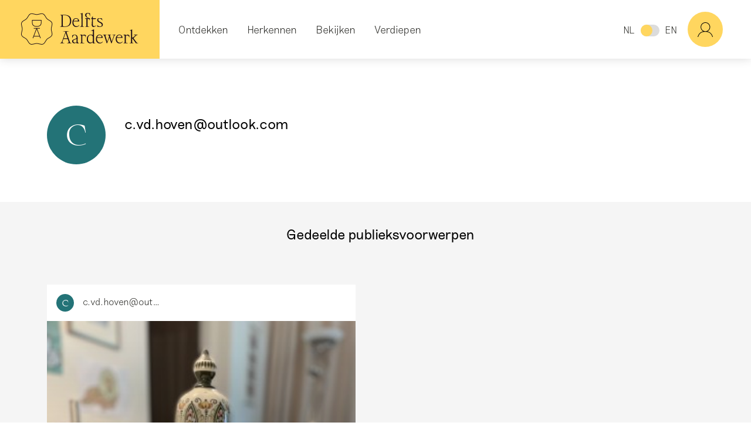

--- FILE ---
content_type: text/html; charset=UTF-8
request_url: https://delftsaardewerk.nl/gebruiker/cvdhovenoutlookcom
body_size: 6573
content:
<!DOCTYPE html>
<html lang="nl" dir="ltr" prefix="content: http://purl.org/rss/1.0/modules/content/  dc: http://purl.org/dc/terms/  foaf: http://xmlns.com/foaf/0.1/  og: http://ogp.me/ns#  rdfs: http://www.w3.org/2000/01/rdf-schema#  schema: http://schema.org/  sioc: http://rdfs.org/sioc/ns#  sioct: http://rdfs.org/sioc/types#  skos: http://www.w3.org/2004/02/skos/core#  xsd: http://www.w3.org/2001/XMLSchema# ">
  <head>
    <meta charset="utf-8" />
<script async src="https://www.googletagmanager.com/gtag/js?id=UA-6184923-3"></script>
<script>window.dataLayer = window.dataLayer || [];function gtag(){dataLayer.push(arguments)};gtag("js", new Date());gtag("set", "developer_id.dMDhkMT", true);gtag("config", "UA-6184923-3", {"groups":"default","anonymize_ip":true,"page_placeholder":"PLACEHOLDER_page_path"});</script>
<meta name="robots" content="noindex, noarchive" />
<link rel="canonical" href="https://delftsaardewerk.nl/gebruiker/cvdhovenoutlookcom" />
<link rel="image_src" href="https://delftsaardewerk.nl/sites/dadd/files/open_graph.jpg" />
<meta property="og:site_name" content="Delftsaardewerk.nl" />
<meta property="og:type" content="website" />
<meta property="og:image" content="https://delftsaardewerk.nl/sites/dadd/files/open_graph.jpg" />
<meta property="og:image:width" content="1200" />
<meta property="og:image:height" content="630" />
<meta name="MobileOptimized" content="width" />
<meta name="HandheldFriendly" content="true" />
<meta about="/gebruiker/cvdhovenoutlookcom" property="schema:name" content="c.vd.hoven@outlook.com" lang="" />
<link rel="icon" href="/themes/custom/dadd/img/favicon/favicon.ico" type="image/vnd.microsoft.icon" />
<link rel="alternate" hreflang="nl" href="https://delftsaardewerk.nl/gebruiker/cvdhovenoutlookcom" />

    <title>c.vd.hoven@outlook.com | Delftsaardewerk.nl</title>
    <link rel="stylesheet" media="all" href="/themes/contrib/stable/css/core/components/progress.module.css?t462fv" />
<link rel="stylesheet" media="all" href="/themes/contrib/stable/css/core/components/ajax-progress.module.css?t462fv" />
<link rel="stylesheet" media="all" href="/themes/contrib/stable/css/views/views.module.css?t462fv" />
<link rel="stylesheet" media="all" href="/themes/contrib/stable/css/core/assets/vendor/normalize-css/normalize.css?t462fv" />
<link rel="stylesheet" media="all" href="/themes/contrib/stable/css/core/normalize-fixes.css?t462fv" />
<link rel="stylesheet" media="all" href="/themes/custom/dadd/css/main.css?t462fv" />

    

    <link rel="apple-touch-icon" sizes="180x180" href="/themes/custom/dadd/img/favicon/apple-touch-icon.png">
    <link rel="icon" type="image/png" sizes="32x32" href="/themes/custom/dadd/img/favicon/favicon-32x32.png">
    <link rel="icon" type="image/png" sizes="16x16" href="/themes/custom/dadd/img/favicon/favicon-16x16.png">
    <link rel="manifest" href="/themes/custom/dadd/img/favicon/site.webmanifest">
    <link rel="mask-icon" href="/themes/custom/dadd/img/favicon/safari-pinned-tab.svg" color="#FFD65F">
    <meta name="viewport" content="width=device-width, initial-scale=1, user-scalable=0">
    <meta name="msapplication-config" content="/themes/custom/dadd/img/favicon/browserconfig.xml">
    <meta name="theme-color" content="#FFD65F">

  </head>

  <body>
        <a href="#main-content" class="visually-hidden focusable">
      Overslaan en naar de inhoud gaan
    </a>
    
      <div class="dialog-off-canvas-main-canvas" data-off-canvas-main-canvas>
    
<div class="content">

      <header role="banner">
        <div>
    <div id="block-dadd-branding">
  
    
        <a href="/" title="Home" rel="home">
      <img src="/themes/custom/dadd/logo.svg" alt="Home" />
    </a>
  </div>
<nav role="navigation" aria-labelledby="block-dadd-main-menu-menu" id="block-dadd-main-menu">
            
  <h2 class="visually-hidden" id="block-dadd-main-menu-menu">Hoofdnavigatie</h2>
  

        
          <ul class="navigation main-menu">
                      <li class="nav-item">
          <a href="#" class="nolink">Ontdekken</a>
                                <ul class="navigation">
                      <li class="nav-item">
          <span class="nav-link">Onderwerpen</span>
                                <ul class="navigation">
                      <li class="nav-item highlighted">
          <a href="/ontdekken/wat-is-delfts-aardewerk" class="nav-link" data-drupal-link-system-path="node/6">Wat is Delfts aardewerk?</a>
                  </li>
                      <li class="nav-item">
          <a href="/ontdekken/hoe-is-delfts-aardewerk-ontstaan" title="Geschiedenis &amp; ontwikkeling" class="nav-link" data-drupal-link-system-path="node/146">Hoe is het ontstaan?</a>
                  </li>
                      <li class="nav-item">
          <a href="/ontdekken/hoe-werd-delfts-aardewerk-geproduceerd" title="Materiaal &amp; techniek" class="nav-link" data-drupal-link-system-path="node/148">Hoe werd het geproduceerd?</a>
                  </li>
                      <li class="nav-item">
          <a href="/ontdekken/waar-werd-delfts-aardewerk-gemaakt-en-verkocht" title="Organisatie &amp; handel" class="nav-link" data-drupal-link-system-path="node/147">Waar werd het gemaakt en verkocht?</a>
                  </li>
                      <li class="nav-item">
          <a href="/ontdekken/hoe-ziet-delfts-aardewerk-eruit" title="Vorm &amp; decoratie" class="nav-link" data-drupal-link-system-path="node/118">Hoe ziet het eruit?</a>
                  </li>
                      <li class="nav-item">
          <a href="/ontdekken/is-delfts-aardewerk-nagemaakt" title="Delfts &amp; niet-Delfts" class="nav-link" data-drupal-link-system-path="node/177">Is het nagemaakt?</a>
                  </li>
                      <li class="nav-item">
          <a href="/ontdekken/wordt-delfts-aardewerk-nu-nog-gemaakt" title="Hedendaags" class="nav-link" data-drupal-link-system-path="node/149">Wordt het nu nog gemaakt?</a>
                  </li>
          </ul>
  
                  </li>
                      <li class="nav-item">
          <span class="nav-link">Overzichten</span>
                                <ul class="navigation">
                      <li class="nav-item">
          <a href="/ontdekken/begrippenlijst" class="nav-link" data-drupal-link-system-path="node/5">Begrippenlijst</a>
                  </li>
                      <li class="nav-item">
          <a href="/ontdekken/delftse-plateelbakkerijen" class="nav-link" data-drupal-link-system-path="node/13">Plateelbakkerijen</a>
                  </li>
                      <li class="nav-item">
          <a href="/ontdekken/merkenindex" class="nav-link" data-drupal-link-system-path="node/163">Merkenindex</a>
                  </li>
          </ul>
  
                  </li>
          </ul>
  
                  </li>
                      <li class="nav-item">
          <a href="#" class="nolink">Herkennen</a>
                                <ul class="navigation">
                      <li class="nav-item">
          <span class="nav-link">Leren herkennen</span>
                                <ul class="navigation">
                      <li class="nav-item">
          <a href="/herkennen/merken" class="nav-link" data-drupal-link-system-path="node/172">Merken</a>
                  </li>
                      <li class="nav-item">
          <a href="/herkennen/materiaal" class="nav-link" data-drupal-link-system-path="node/165">Materiaal</a>
                  </li>
                      <li class="nav-item">
          <a href="/herkennen/decoratie" class="nav-link" data-drupal-link-system-path="node/173">Decoratie</a>
                  </li>
                      <li class="nav-item highlighted">
          <a href="/herkennen/voorwerp-delen" class="nav-link" data-drupal-link-system-path="node/190">Deel voorwerp</a>
                  </li>
          </ul>
  
                  </li>
          </ul>
  
                  </li>
                      <li class="nav-item">
          <a href="#" class="nolink">Bekijken</a>
                                <ul class="navigation">
                      <li class="nav-item">
          <span class="nav-link">Collecties</span>
                                <ul class="navigation">
                      <li class="nav-item">
          <a href="/items?f%5B0%5D=collection%3AQ1" class="nav-link" data-drupal-link-query="{&quot;f&quot;:[&quot;collection:Q1&quot;]}" data-drupal-link-system-path="bekijken">Kunstmuseum Den Haag</a>
                  </li>
                      <li class="nav-item">
          <a href="/items?f%5B0%5D=collection%3AQ69" class="nav-link" data-drupal-link-query="{&quot;f&quot;:[&quot;collection:Q69&quot;]}" data-drupal-link-system-path="bekijken">Museum Arnhem</a>
                  </li>
                      <li class="nav-item">
          <a href="/items?f%5B0%5D=collection%3AQ68" class="nav-link" data-drupal-link-query="{&quot;f&quot;:[&quot;collection:Q68&quot;]}" data-drupal-link-system-path="bekijken">Museum Prinsenhof Delft</a>
                  </li>
                      <li class="nav-item">
          <a href="/items?f%5B0%5D=collection%3AQ70" class="nav-link" data-drupal-link-query="{&quot;f&quot;:[&quot;collection:Q70&quot;]}" data-drupal-link-system-path="bekijken">Paleis Het Loo</a>
                  </li>
                      <li class="nav-item">
          <a href="/items?f%5B0%5D=collection%3AQ71" class="nav-link" data-drupal-link-query="{&quot;f&quot;:[&quot;collection:Q71&quot;]}" data-drupal-link-system-path="bekijken">Rijksmuseum</a>
                  </li>
                      <li class="nav-item">
          <a href="/items?f%5B0%5D=collection%3AQ72" class="nav-link" data-drupal-link-query="{&quot;f&quot;:[&quot;collection:Q72&quot;]}" data-drupal-link-system-path="bekijken">Aronson Antiquairs</a>
                  </li>
                      <li class="nav-item">
          <a href="/items?f%5B0%5D=collection%3AQ2661" class="nav-link" data-drupal-link-query="{&quot;f&quot;:[&quot;collection:Q2661&quot;]}" data-drupal-link-system-path="bekijken">Keramiekmuseum Princessehof</a>
                  </li>
                      <li class="nav-item">
          <a href="/items" class="nav-link" data-drupal-link-system-path="bekijken">Collecties van alle partners</a>
                  </li>
                      <li class="nav-item">
          <a href="/bekijken/voorwerp" class="nav-link" data-drupal-link-system-path="bekijken/voorwerp">Publieksvoorwerpen</a>
                  </li>
          </ul>
  
                  </li>
          </ul>
  
                  </li>
                      <li class="nav-item">
          <a href="/verdiepen" class="nav-link" data-drupal-link-system-path="verdiepen">Verdiepen</a>
                                <ul class="navigation">
                      <li class="nav-item">
          <span class="nav-link">Onderwerpen</span>
                                <ul class="navigation">
                      <li class="nav-item">
          <a href="/verdiepen/geschiedenis-ontwikkeling" class="nav-link" data-drupal-link-system-path="taxonomy/term/14">Geschiedenis &amp; ontwikkeling</a>
                  </li>
                      <li class="nav-item">
          <a href="/verdiepen/organisatie-handel" class="nav-link" data-drupal-link-system-path="taxonomy/term/17">Organisatie &amp; handel</a>
                  </li>
                      <li class="nav-item">
          <a href="/verdiepen/vorm-decoratie" class="nav-link" data-drupal-link-system-path="taxonomy/term/12">Vorm &amp; decoratie</a>
                  </li>
                      <li class="nav-item">
          <a href="/verdiepen/materiaal-techniek" class="nav-link" data-drupal-link-system-path="taxonomy/term/16">Materiaal &amp; techniek</a>
                  </li>
                      <li class="nav-item">
          <a href="/verdiepen/delfts-niet-delfts" class="nav-link" data-drupal-link-system-path="taxonomy/term/13">Delfts &amp; niet-Delfts</a>
                  </li>
                      <li class="nav-item">
          <a href="/verdiepen/hedendaags" class="nav-link" data-drupal-link-system-path="taxonomy/term/15">Hedendaags</a>
                  </li>
          </ul>
  
                  </li>
          </ul>
  
                  </li>
          </ul>
  

  </nav>
<div class="search-block-form" data-drupal-selector="search-block-form" id="block-dadd-search" role="search">
  
      <h2>Zoeken</h2>
    
      <div class="layout-content">
  <form action="/search/node" method="get" id="search-block-form" accept-charset="UTF-8">
    

<div class="float-label js-form-item form-item js-form-type-search form-item-keys js-form-item-keys form-no-label">
      
<input title="Geef de woorden op waarnaar u wilt zoeken." data-drupal-selector="edit-keys" type="search" id="edit-keys" name="keys" value="" size="15" maxlength="128" class="form-search" />

    <label for="edit-keys" class="visually-hidden">Search</label>
    </div>
<div data-drupal-selector="edit-actions" class="form-actions js-form-wrapper form-wrapper" id="edit-actions">
<input data-drupal-selector="edit-submit" type="submit" id="edit-submit" value="Search" class="button js-form-submit form-submit" />
</div>

  </form>
</div>

  </div>
<div class="language-switcher-language-url" id="block-taalkeuze" role="navigation">
  
    
        <ul class="links"><li hreflang="nl" data-drupal-link-system-path="user/32492" class="nl is-active" aria-current="page"><a href="/gebruiker/cvdhovenoutlookcom" class="language-link is-active" hreflang="nl" data-drupal-link-system-path="user/32492" aria-current="page">NL</a></li><li hreflang="en" data-drupal-link-system-path="user/32492" class="en"><a href="/en/user/32492" class="language-link" hreflang="en" data-drupal-link-system-path="user/32492">EN</a></li></ul>
  </div>
<div role="navigation" id="block-dadd-account-menu" class="account-menu" aria-label="Toon profielmenu en meer">

  <a href="#" title="Toon profielmenu en meer"><a href="#" class="user-picture-wrapper">
    <div class="user-picture user-picture-anonymous">#</div>
</a>
</a>
    <div class="account-menu-dropdown">
                
            <ul class="navigation menu menu--account nav">
                                            <li class="nav-item">
                    <a href="/user/register" class="nav-link" data-drupal-link-system-path="user/register">Registreren</a>
                                    </li>
                                            <li class="nav-item">
                    <a href="/user/login" class="nav-link" data-drupal-link-system-path="user/login">Inloggen</a>
                                    </li>
                    </ul>
    

        </div>
</div>



  </div>


              <div class="dl-menuwrapper" id="dl-menu">
          <button class="dl-trigger">Open Menu</button>
            <div class="dl-menu">
      
          <ul class="navigation main-menu-mobile">
                      <li class="nav-item">
          <a href="#" class="nolink">Ontdekken</a>
                                <ul class="navigation dl-submenu">
                      <li class="nav-item">
          <a href="#" class="nolink">Onderwerpen</a>
                                <ul class="navigation dl-submenu">
                      <li class="nav-item highlighted">
          <a href="/ontdekken/wat-is-delfts-aardewerk" class="nav-link" data-drupal-link-system-path="node/6">Wat is Delfts aardewerk?</a>
                  </li>
                      <li class="nav-item">
          <a href="/ontdekken/hoe-is-delfts-aardewerk-ontstaan" title="Geschiedenis &amp; ontwikkeling" class="nav-link" data-drupal-link-system-path="node/146">Hoe is het ontstaan?</a>
                  </li>
                      <li class="nav-item">
          <a href="/ontdekken/hoe-werd-delfts-aardewerk-geproduceerd" title="Materiaal &amp; techniek" class="nav-link" data-drupal-link-system-path="node/148">Hoe werd het geproduceerd?</a>
                  </li>
                      <li class="nav-item">
          <a href="/ontdekken/waar-werd-delfts-aardewerk-gemaakt-en-verkocht" title="Organisatie &amp; handel" class="nav-link" data-drupal-link-system-path="node/147">Waar werd het gemaakt en verkocht?</a>
                  </li>
                      <li class="nav-item">
          <a href="/ontdekken/hoe-ziet-delfts-aardewerk-eruit" title="Vorm &amp; decoratie" class="nav-link" data-drupal-link-system-path="node/118">Hoe ziet het eruit?</a>
                  </li>
                      <li class="nav-item">
          <a href="/ontdekken/is-delfts-aardewerk-nagemaakt" title="Delfts &amp; niet-Delfts" class="nav-link" data-drupal-link-system-path="node/177">Is het nagemaakt?</a>
                  </li>
                      <li class="nav-item">
          <a href="/ontdekken/wordt-delfts-aardewerk-nu-nog-gemaakt" title="Hedendaags" class="nav-link" data-drupal-link-system-path="node/149">Wordt het nu nog gemaakt?</a>
                  </li>
          </ul>
  
                  </li>
                      <li class="nav-item">
          <a href="#" class="nolink">Overzichten</a>
                                <ul class="navigation dl-submenu">
                      <li class="nav-item">
          <a href="/ontdekken/begrippenlijst" class="nav-link" data-drupal-link-system-path="node/5">Begrippenlijst</a>
                  </li>
                      <li class="nav-item">
          <a href="/ontdekken/delftse-plateelbakkerijen" class="nav-link" data-drupal-link-system-path="node/13">Plateelbakkerijen</a>
                  </li>
                      <li class="nav-item">
          <a href="/ontdekken/merkenindex" class="nav-link" data-drupal-link-system-path="node/163">Merkenindex</a>
                  </li>
          </ul>
  
                  </li>
          </ul>
  
                  </li>
                      <li class="nav-item">
          <a href="#" class="nolink">Herkennen</a>
                                <ul class="navigation dl-submenu">
                      <li class="nav-item">
          <a href="#" class="nolink">Leren herkennen</a>
                                <ul class="navigation dl-submenu">
                      <li class="nav-item">
          <a href="/herkennen/merken" class="nav-link" data-drupal-link-system-path="node/172">Merken</a>
                  </li>
                      <li class="nav-item">
          <a href="/herkennen/materiaal" class="nav-link" data-drupal-link-system-path="node/165">Materiaal</a>
                  </li>
                      <li class="nav-item">
          <a href="/herkennen/decoratie" class="nav-link" data-drupal-link-system-path="node/173">Decoratie</a>
                  </li>
                      <li class="nav-item highlighted">
          <a href="/herkennen/voorwerp-delen" class="nav-link" data-drupal-link-system-path="node/190">Deel voorwerp</a>
                  </li>
          </ul>
  
                  </li>
          </ul>
  
                  </li>
                      <li class="nav-item">
          <a href="#" class="nolink">Bekijken</a>
                                <ul class="navigation dl-submenu">
                      <li class="nav-item">
          <a href="#" class="nolink">Collecties</a>
                                <ul class="navigation dl-submenu">
                      <li class="nav-item">
          <a href="/items?f%5B0%5D=collection%3AQ1" class="nav-link" data-drupal-link-query="{&quot;f&quot;:[&quot;collection:Q1&quot;]}" data-drupal-link-system-path="bekijken">Kunstmuseum Den Haag</a>
                  </li>
                      <li class="nav-item">
          <a href="/items?f%5B0%5D=collection%3AQ69" class="nav-link" data-drupal-link-query="{&quot;f&quot;:[&quot;collection:Q69&quot;]}" data-drupal-link-system-path="bekijken">Museum Arnhem</a>
                  </li>
                      <li class="nav-item">
          <a href="/items?f%5B0%5D=collection%3AQ68" class="nav-link" data-drupal-link-query="{&quot;f&quot;:[&quot;collection:Q68&quot;]}" data-drupal-link-system-path="bekijken">Museum Prinsenhof Delft</a>
                  </li>
                      <li class="nav-item">
          <a href="/items?f%5B0%5D=collection%3AQ70" class="nav-link" data-drupal-link-query="{&quot;f&quot;:[&quot;collection:Q70&quot;]}" data-drupal-link-system-path="bekijken">Paleis Het Loo</a>
                  </li>
                      <li class="nav-item">
          <a href="/items?f%5B0%5D=collection%3AQ71" class="nav-link" data-drupal-link-query="{&quot;f&quot;:[&quot;collection:Q71&quot;]}" data-drupal-link-system-path="bekijken">Rijksmuseum</a>
                  </li>
                      <li class="nav-item">
          <a href="/items?f%5B0%5D=collection%3AQ72" class="nav-link" data-drupal-link-query="{&quot;f&quot;:[&quot;collection:Q72&quot;]}" data-drupal-link-system-path="bekijken">Aronson Antiquairs</a>
                  </li>
                      <li class="nav-item">
          <a href="/items?f%5B0%5D=collection%3AQ2661" class="nav-link" data-drupal-link-query="{&quot;f&quot;:[&quot;collection:Q2661&quot;]}" data-drupal-link-system-path="bekijken">Keramiekmuseum Princessehof</a>
                  </li>
                      <li class="nav-item">
          <a href="/items" class="nav-link" data-drupal-link-system-path="bekijken">Collecties van alle partners</a>
                  </li>
                      <li class="nav-item">
          <a href="/bekijken/voorwerp" class="nav-link" data-drupal-link-system-path="bekijken/voorwerp">Publieksvoorwerpen</a>
                  </li>
          </ul>
  
                  </li>
          </ul>
  
                  </li>
                      <li class="nav-item">
          <a href="/verdiepen" class="nav-link" data-drupal-link-system-path="verdiepen">Verdiepen</a>
                                <ul class="navigation dl-submenu">
                      <li class="nav-item">
          <a href="#" class="nolink">Onderwerpen</a>
                                <ul class="navigation dl-submenu">
                      <li class="nav-item">
          <a href="/verdiepen/geschiedenis-ontwikkeling" class="nav-link" data-drupal-link-system-path="taxonomy/term/14">Geschiedenis &amp; ontwikkeling</a>
                  </li>
                      <li class="nav-item">
          <a href="/verdiepen/organisatie-handel" class="nav-link" data-drupal-link-system-path="taxonomy/term/17">Organisatie &amp; handel</a>
                  </li>
                      <li class="nav-item">
          <a href="/verdiepen/vorm-decoratie" class="nav-link" data-drupal-link-system-path="taxonomy/term/12">Vorm &amp; decoratie</a>
                  </li>
                      <li class="nav-item">
          <a href="/verdiepen/materiaal-techniek" class="nav-link" data-drupal-link-system-path="taxonomy/term/16">Materiaal &amp; techniek</a>
                  </li>
                      <li class="nav-item">
          <a href="/verdiepen/delfts-niet-delfts" class="nav-link" data-drupal-link-system-path="taxonomy/term/13">Delfts &amp; niet-Delfts</a>
                  </li>
                      <li class="nav-item">
          <a href="/verdiepen/hedendaags" class="nav-link" data-drupal-link-system-path="taxonomy/term/15">Hedendaags</a>
                  </li>
          </ul>
  
                  </li>
          </ul>
  
                  </li>
          </ul>
  

  </div>
<div class="language-mobile" id="block-taalkeuze-mobile" role="navigation">
      <a href="/gebruiker/cvdhovenoutlookcom" class="language-link is-active" hreflang="nl" data-drupal-link-system-path="user/32492" aria-current="page">NL</a><a href="/en/user/32492" class="language-link" hreflang="en" data-drupal-link-system-path="user/32492">EN</a>
  </div>


        </div>
          </header>
  
      <main role="main">
      <a id="main-content" tabindex="-1"></a>
        <div>
    <div data-drupal-messages-fallback class="hidden"></div>

  </div>


        <div>
    <div id="block-dadd-content">
  
    
      <article typeof="schema:Person" about="/gebruiker/cvdhovenoutlookcom">
    <div class="user-profile-info-wrapper">
        <a href="#" class="user-picture-wrapper">
                  <a href="/gebruiker/cvdhovenoutlookcom">
    <div class="user-picture-fallback">
    C
  </div>
      </a>
  
        </a>
        <div class="user-profile-info">
            <h1 class="user-name">c.vd.hoven@outlook.com</h1>
                        <div class="social-profile-buttons">
                <div class="buttons">
                                                                            </div>
            </div>
        </div>
        <div class="user-profile-text">
                            
                    </div>
    </div>

</article>

  </div>
<div class="views-element-container" id="block-views-block-user-objects-block-user-objects">
  
      <h2>Gedeelde publieksvoorwerpen</h2>
    
      <div>

<div class="bekijken-view view js-view-dom-id-a68f0910a3fa1a76a22b86254d5141bca1a099ad062c44f31623a740b3caf179">
    
    
    

    
    
    

        <div class="list-block views-row"><div class="box object-teaser">
  <div class="author-info">
      <span class="user-picture-wrapper">
          <a href="/gebruiker/cvdhovenoutlookcom">
    <div class="user-picture-fallback">
    C
  </div>
      </a>
  
  </span>
 <span><a title="Gebruikersprofiel weergeven." href="/gebruiker/cvdhovenoutlookcom" lang="" about="/gebruiker/cvdhovenoutlookcom" typeof="schema:Person" property="schema:name" datatype="" content="c.vd.hoven@outlook.com">c.vd.hoven@out…</a></span>

  </div>
  <a href="/bekijken/voorwerp/cvdhovenoutlookcom/8034-vaas-kast-set">
          <div class="img">
        <img src="/sites/dadd/files/styles/object_thumb/public/images/user-objects/8034/object_0.jpeg?itok=us3MAYWV" alt="" typeof="foaf:Image" />

            <div class="comment">
                3
            </div>
            <div class="keurmerk keurmerk-keurmerk-niet-delfts">Niet-Delfts</div>
      </div>
              <h2>Vaas kast set</h2>
      </a></div>
</div>

    
    

    
    

    
    
</div>
</div>

  </div>
<div class="views-element-container" id="block-last-comments-block">
  
      <h2>Laatste reacties</h2>
    
      <div>

<div class="view js-view-dom-id-d87aca6dde7bdd7c1d854fd323efe5494367de4b85776b8940738d466355dce8">
    
    
    

    
    
    

    
    
    

    
    

    
    
</div>
</div>

  </div>

  </div>


    </main>
  
              <div>    <section class="logos">
        <div class="container">
            <ul>
            <li>    <a href="https://www.kunstmuseum.nl/" title="Kunstmuseum Den Haag">    
                        <div>  <img loading="lazy" src="/sites/dadd/files/styles/footer_logo/public/images/footer_logos/kunstmuseum.png?itok=CtNUrpML" width="600" height="150" alt="" typeof="foaf:Image" />


</div>
            
    </a></li>
            <li>    <a href="https://prinsenhof-delft.nl/" title="https://prinsenhof-delft.nl/">    
                        <div>  <img loading="lazy" src="/sites/dadd/files/styles/footer_logo/public/images/footer_logos/museumprinsenhof.png?itok=CpYc_upm" width="287" height="109" alt="" typeof="foaf:Image" />


</div>
            
    </a></li>
            <li>    <a href="https://www.paleishetloo.nl/" title="https://www.paleishetloo.nl/">    
                        <div>  <img loading="lazy" src="/sites/dadd/files/styles/footer_logo/public/images/footer_logos/Untitled.png?itok=g227GjIJ" width="242" height="150" alt="" typeof="foaf:Image" />


</div>
            
    </a></li>
            <li>    <a href="https://www.rijksmuseum.nl/" title="https://www.rijksmuseum.nl/">    
                        <div>  <img loading="lazy" src="/sites/dadd/files/styles/footer_logo/public/images/footer_logos/rijksmuseum.png?itok=-jAt7XYR" width="577" height="150" alt="" typeof="foaf:Image" />


</div>
            
    </a></li>
            <li>    <a href="https://www.aronson.com/" title="https://www.aronson.com/">    
                        <div>  <img loading="lazy" src="/sites/dadd/files/styles/footer_logo/public/images/footer_logos/aronson.png?itok=yj6i31Xz" width="300" height="124" alt="" typeof="foaf:Image" />


</div>
            
    </a></li>
            <li>    <a href="https://www.princessehof.nl/" title="Keramiekmuseum Princessehof">    
                        <div>  <img loading="lazy" src="/sites/dadd/files/styles/footer_logo/public/images/footer_logos/0%20princessehof_Logo_WIT_0.png?itok=Q6Pn6-du" width="299" height="150" alt="" typeof="foaf:Image" />


</div>
            
    </a></li>
            <li>    <a href="http://smeelevandermeulen.nl/" title="http://smeelevandermeulen.nl/">    
                        <div>  <img loading="lazy" src="/sites/dadd/files/styles/footer_logo/public/images/footer_logos/keramiekstichtingvandermeulen.png?itok=Lgz2oCP8" width="480" height="138" alt="" typeof="foaf:Image" />


</div>
            
    </a></li>
            <li>    <a href="https://www.mondriaanfonds.nl/" title="https://www.mondriaanfonds.nl/">    
                        <div>  <img loading="lazy" src="/sites/dadd/files/styles/footer_logo/public/images/footer_logos/mondriaanfonds.png?itok=_IwSPCIW" width="100" height="150" alt="" typeof="foaf:Image" />


</div>
            
    </a></li>
            <li>    <a href="https://www.cultuurfonds.nl/" title="https://www.cultuurfonds.nl/">    
                        <div>  <img loading="lazy" src="/sites/dadd/files/styles/footer_logo/public/images/footer_logos/prinsbernhardcultuurfonds.png?itok=NDESWFRz" width="142" height="150" alt="" typeof="foaf:Image" />


</div>
            
    </a></li>
            <li>    <a href="https://www.vanachterbergh.nl/" title="https://www.vanachterbergh.nl/">    
                        <div>  <img loading="lazy" src="/sites/dadd/files/styles/footer_logo/public/images/footer_logos/achterbergdomhof.png?itok=qFiPqjHp" width="382" height="150" alt="" typeof="foaf:Image" />


</div>
            
    </a></li>
            <li>    <a href="https://www.zabawas.nl/" title="https://www.zabawas.nl/">    
                        <div>  <img loading="lazy" src="/sites/dadd/files/styles/footer_logo/public/images/footer_logos/zabawas.png?itok=ylG8cTQL" width="385" height="100" alt="" typeof="foaf:Image" />


</div>
            
    </a></li>
            <li>    <a href="https://vormenuitvuur.nl/" title="https://vormenuitvuur.nl/">    
                        <div>  <img loading="lazy" src="/sites/dadd/files/styles/footer_logo/public/images/footer_logos/Logo%20Vereniging.png?itok=AaxYuP_x" width="440" height="150" alt="" typeof="foaf:Image" />


</div>
            
    </a></li>
    </ul>

        </div>
    </section>
</div>




  
      <footer class="site-footer" role="contentinfo">
      <div class="container">
        <img src="/themes/custom/dadd/img/logo-light.svg" alt="Delfts Aardewerk" class="logo"/>
        <ul><li><a href="/home/het-platform-voor-liefhebbers-en-kenners-van-delfts-aardewerk">Over de website</a></li><li><a href="/partners-en-sponsoren">Partners en sponsoren</a></li><li><a href="/algemene-voorwaarden">Algemene voorwaarden</a></li><li><a href="/copyright">Copyright</a></li><li>&copy; 2026</li></ul>
      </div>
    </footer>
  
</div>

  </div>

    

    <script type="application/json" data-drupal-selector="drupal-settings-json">{"path":{"baseUrl":"\/","pathPrefix":"","currentPath":"user\/32492","currentPathIsAdmin":false,"isFront":false,"currentLanguage":"nl"},"pluralDelimiter":"\u0003","suppressDeprecationErrors":true,"ajaxPageState":{"libraries":"eJxdyEsOgCAMBcALEXskUukLYoAmFD94eqM73cxigjZQ1VY4pwtOWIQefF9Q4KJqzPBcOY-egtE_nA3rKDSzwe0Jh9HrxCufnygqW8YNovMrww","theme":"dadd","theme_token":null},"ajaxTrustedUrl":{"\/search\/node":true},"google_analytics":{"account":"UA-6184923-3","trackOutbound":true,"trackMailto":true,"trackTel":true,"trackDownload":true,"trackDownloadExtensions":"7z|aac|arc|arj|asf|asx|avi|bin|csv|doc(x|m)?|dot(x|m)?|exe|flv|gif|gz|gzip|hqx|jar|jpe?g|js|mp(2|3|4|e?g)|mov(ie)?|msi|msp|pdf|phps|png|ppt(x|m)?|pot(x|m)?|pps(x|m)?|ppam|sld(x|m)?|thmx|qtm?|ra(m|r)?|sea|sit|tar|tgz|torrent|txt|wav|wma|wmv|wpd|xls(x|m|b)?|xlt(x|m)|xlam|xml|z|zip"},"views":{"ajax_path":"\/views\/ajax","ajaxViews":{"views_dom_id:a68f0910a3fa1a76a22b86254d5141bca1a099ad062c44f31623a740b3caf179":{"view_name":"user_objects","view_display_id":"block_user_objects","view_args":"32492","view_path":"\/user\/32492","view_query":"","view_base_path":"bekijken\/voorwerp\/%user","view_dom_id":"a68f0910a3fa1a76a22b86254d5141bca1a099ad062c44f31623a740b3caf179","pager_element":0}}},"user":{"uid":0,"permissionsHash":"15c41dfb8eac734d44e2dae5acd1cfa3c46b930bccbb7997a90f9ddf033eee07"}}</script>
<script src="/sites/dadd/files/js/js_gCuVCfo3hYE-otP2g_-n6FZnwAJHSmFCr-TxiZ8iIlQ.js?scope=footer&amp;delta=0&amp;language=nl&amp;theme=dadd&amp;include=eJxLSUxJ0U8BEvElGam5qTrp-fnpOanxiXmJOZUlmcnF-ugCOmWZqeXF-mBSLzErsQIAXMkZ6A"></script>

  </body>
</html>


--- FILE ---
content_type: image/svg+xml
request_url: https://delftsaardewerk.nl/themes/custom/dadd/images/keurmerk-nietdelfts.svg?f527493b81bf57ba1e51780bb87a031a
body_size: 206
content:
<svg height="25" width="25" xmlns="http://www.w3.org/2000/svg"><g fill="none" fill-rule="evenodd"><path d="M24.687 17.272c-.646 1.533-2.321 2.433-3.495 3.588-1.174 1.156-2.088 2.805-3.645 3.44-1.503.614-3.322.105-5.05.105s-3.546.509-5.049-.104c-1.557-.636-2.472-2.285-3.645-3.44-1.174-1.156-2.85-2.056-3.496-3.59-.623-1.478-.106-3.268-.106-4.97 0-1.7-.517-3.49.106-4.97.646-1.533 2.322-2.433 3.496-3.588C4.976 2.588 5.89.938 7.448.303c1.503-.614 3.322-.105 5.05-.105s3.546-.509 5.049.105c1.557.635 2.471 2.285 3.645 3.44 1.174 1.155 2.85 2.055 3.495 3.588.623 1.48.107 3.27.107 4.97 0 1.702.516 3.492-.107 4.97" fill="#ffa080"/><path d="M12.5 11.738L17.238 7l.762.762-4.738 4.738L18 17.238l-.762.762-4.738-4.738L7.762 18 7 17.238l4.738-4.738L7 7.762 7.762 7z" fill="#fff" fill-rule="nonzero"/></g></svg>

--- FILE ---
content_type: image/svg+xml
request_url: https://delftsaardewerk.nl/themes/custom/dadd/images/comment.svg?4e64381e9080647798b7ec415670678d
body_size: -32
content:
<svg height="20" width="20" xmlns="http://www.w3.org/2000/svg"><path d="M10.15 0c5.3 0 9.55 4.3 9.55 9.55s-4.3 9.55-9.55 9.55c-1.65 0-3.7-.8-3.7-.8-.3-.1-.7-.2-1.1-.2-.3 0-.55.05-.8.1L.7 19.35c-.1.05-.2.05-.25.05-.35 0-.55-.3-.4-.7l1.2-4c.15-.55.15-1.4-.05-1.9 0 0-.65-1.75-.65-3.25C.6 4.25 4.85 0 10.15 0z" fill="#fff"/></svg>